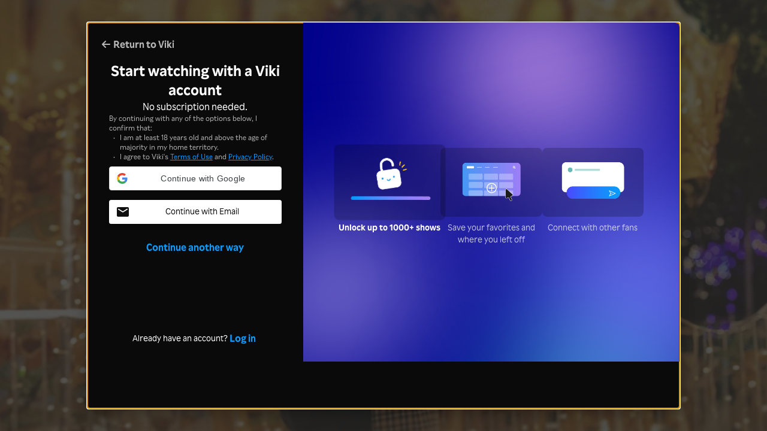

--- FILE ---
content_type: application/javascript
request_url: https://1.viki.io/a/vwk8s/_next/static/chunks/99327-b43418fb5607df8c.js
body_size: 13086
content:
"use strict";(self.webpackChunk_N_E=self.webpackChunk_N_E||[]).push([[99327],{33355:function(n,e,t){var r,i,o,a,c,s,l,u,d,f,h,p,v,m,g,b,x=t(67294),w=["title","titleId"];function y(){return y=Object.assign?Object.assign.bind():function(n){for(var e=1;e<arguments.length;e++){var t=arguments[e];for(var r in t)({}).hasOwnProperty.call(t,r)&&(n[r]=t[r])}return n},y.apply(null,arguments)}var E=function(n,e){var t=n.title,E=n.titleId,Z=function(n,e){if(null==n)return{};var t,r,i=function(n,e){if(null==n)return{};var t={};for(var r in n)if({}.hasOwnProperty.call(n,r)){if(-1!==e.indexOf(r))continue;t[r]=n[r]}return t}(n,e);if(Object.getOwnPropertySymbols){var o=Object.getOwnPropertySymbols(n);for(r=0;r<o.length;r++)t=o[r],-1===e.indexOf(t)&&{}.propertyIsEnumerable.call(n,t)&&(i[t]=n[t])}return i}(n,w);return x.createElement("svg",y({xmlns:"http://www.w3.org/2000/svg",width:155,height:76,fill:"none",ref:e,"aria-labelledby":E},Z),t?x.createElement("title",{id:E},t):null,r||(r=x.createElement("path",{fill:"url(#success-sparks_svg__a)",fillRule:"evenodd",d:"M77.5 76c16.016 0 29-12.984 29-29s-12.984-29-29-29-29 12.984-29 29 12.984 29 29 29m17.563-33.08a3 3 0 1 0-4.204-4.28L74.488 54.713l-9.672-9.765a3 3 0 1 0-4.263 4.223l11.774 11.887a3 3 0 0 0 4.233.029z",clipRule:"evenodd"})),i||(i=x.createElement("path",{stroke:"#FFD149",strokeLinecap:"round",strokeLinejoin:"round",strokeWidth:1.466,d:"M.733-.733h5.909",transform:"rotate(149.258 17.358 17.116)skewX(.167)"})),o||(o=x.createElement("path",{stroke:"#FFD149",strokeLinecap:"round",strokeLinejoin:"round",strokeWidth:1.466,d:"M.733-.733H6.63",transform:"rotate(59.091 -2.16 42.846)skewX(-.167)"})),a||(a=x.createElement("path",{stroke:"#FFD149",strokeLinecap:"round",strokeLinejoin:"round",strokeWidth:1.489,d:"M.745-.745h5.867",transform:"rotate(101.277 50.127 67.528)skewX(.073)"})),c||(c=x.createElement("path",{stroke:"#FFD149",strokeLinecap:"round",strokeLinejoin:"round",strokeWidth:1.489,d:"M.745-.745h5.891",transform:"rotate(11.204 -118.9 641.583)skewX(-.072)"})),s||(s=x.createElement("path",{stroke:"#FFC001",strokeLinecap:"round",strokeLinejoin:"round",strokeWidth:1.505,d:"M.752-.752h5.857",transform:"rotate(64.531 44.644 81.91)skewX(-.146)"})),l||(l=x.createElement("path",{stroke:"#FFC001",strokeLinecap:"round",strokeLinejoin:"round",strokeWidth:1.505,d:"M.752-.752h5.873",transform:"rotate(-25.323 75.208 -213.694)skewX(.147)"})),u||(u=x.createElement("path",{stroke:"#FFC001",strokeLinecap:"round",strokeLinejoin:"round",strokeWidth:1.294,d:"M.647-.647h6.076",transform:"matrix(.73078 .68261 -.68502 .72853 26.519 57.92)"})),d||(d=x.createElement("path",{stroke:"#FFC001",strokeLinecap:"round",strokeLinejoin:"round",strokeWidth:1.294,d:"M.647-.647h6.075",transform:"matrix(.68502 -.72852 .73078 .68261 27.731 63.085)"})),f||(f=x.createElement("ellipse",{cx:39.324,cy:40.047,fill:"#0863A3",rx:1.23,ry:1.226})),h||(h=x.createElement("ellipse",{cx:64.859,cy:1.226,fill:"#0C9BFF",rx:1.23,ry:1.226})),p||(p=x.createElement("ellipse",{cx:107.614,cy:20.839,fill:"#0863A3",rx:1.845,ry:1.839})),v||(v=x.createElement("ellipse",{cx:114.647,cy:66.839,fill:"#0C9BFF",rx:1.845,ry:1.839})),m||(m=x.createElement("ellipse",{cx:44.244,cy:70.702,fill:"#0C9BFF",rx:2.46,ry:2.452})),g||(g=x.createElement("path",{fill:"#FFC001",stroke:"#FFC001",strokeWidth:1.069,d:"M58.533 18.226c0 .38-.31.692-.696.692a.694.694 0 0 1-.696-.692c0-.38.31-.691.696-.691s.695.31.695.691ZM115.761 50.226c0 .38-.31.692-.696.692a.694.694 0 0 1-.696-.692c0-.38.31-.691.696-.691s.696.31.696.691Z"})),b||(b=x.createElement("defs",null,x.createElement("linearGradient",{id:"success-sparks_svg__a",x1:48.5,x2:106.5,y1:76,y2:18,gradientUnits:"userSpaceOnUse"},x.createElement("stop",{stopColor:"#0C9BFF"}),x.createElement("stop",{stopColor:"#0C9BFF"}),x.createElement("stop",{offset:1,stopColor:"#9F79F3"})))))},Z=(0,x.forwardRef)(E),k=(0,x.memo)(Z);e.Z=k},65542:function(n,e,t){var r=t(7297),i=t(87379),o=t(58538);function a(){var n=(0,r.Z)(["\n          font-weight: bold;\n          color: ",";\n          background: ",";\n          cursor: default;\n        "]);return a=function(){return n},n}function c(){var n=(0,r.Z)([""]);return c=function(){return n},n}function s(){var n=(0,r.Z)(["\n  display: inline-block;\n  ","\n  padding: 0.25em 1em;\n  border-radius: 1em;\n  color: ",";\n  background: transparent;\n  cursor: pointer;\n\n  ","\n"]);return s=function(){return n},n}var l=i.ZP.span.withConfig({componentId:"sc-5b565889-0"})(s(),o.ZT.sPlain,(function(n){return n.theme.colors.contentsSecondary}),(function(n){return n.active?(0,i.iv)(a(),(function(n){return n.theme.colors.surface2}),(function(n){return n.theme.colors.contentsSecondary})):(0,i.iv)(c())}));e.Z=l},96831:function(n,e,t){t.d(e,{r:function(){return X}});var r,i,o,a,c=t(7297),s=t(85893),l=t(67294),u=t(87379),d=t(2413),f=t(58538),h=t(53984),p=t(29237),v=t(6150),m=["title","titleId"];function g(){return g=Object.assign?Object.assign.bind():function(n){for(var e=1;e<arguments.length;e++){var t=arguments[e];for(var r in t)({}).hasOwnProperty.call(t,r)&&(n[r]=t[r])}return n},g.apply(null,arguments)}var b,x,w,y,E=function(n,e){var t=n.title,c=n.titleId,s=function(n,e){if(null==n)return{};var t,r,i=function(n,e){if(null==n)return{};var t={};for(var r in n)if({}.hasOwnProperty.call(n,r)){if(-1!==e.indexOf(r))continue;t[r]=n[r]}return t}(n,e);if(Object.getOwnPropertySymbols){var o=Object.getOwnPropertySymbols(n);for(r=0;r<o.length;r++)t=o[r],-1===e.indexOf(t)&&{}.propertyIsEnumerable.call(n,t)&&(i[t]=n[t])}return i}(n,m);return l.createElement("svg",g({xmlns:"http://www.w3.org/2000/svg",width:72,height:72,fill:"none",ref:e,"aria-labelledby":c},s),t?l.createElement("title",{id:c},t):null,r||(r=l.createElement("circle",{cx:35.655,cy:35.655,r:33.155,stroke:"#EBEBEB",strokeWidth:5})),i||(i=l.createElement("circle",{cx:25.035,cy:30.345,r:2.276,fill:"#EBEBEB"})),o||(o=l.createElement("path",{stroke:"#EBEBEB",strokeWidth:4,d:"M54.405 53c-2.034-4.105-8.223-13-18.879-13s-17.222 9.425-18.62 13"})),a||(a=l.createElement("circle",{cx:46.276,cy:30.345,r:2.276,fill:"#EBEBEB"})))},Z=(0,l.forwardRef)(E),k=(0,l.memo)(Z),I=["title","titleId"];function C(){return C=Object.assign?Object.assign.bind():function(n){for(var e=1;e<arguments.length;e++){var t=arguments[e];for(var r in t)({}).hasOwnProperty.call(t,r)&&(n[r]=t[r])}return n},C.apply(null,arguments)}var j,P,O,T,S=function(n,e){var t=n.title,r=n.titleId,i=function(n,e){if(null==n)return{};var t,r,i=function(n,e){if(null==n)return{};var t={};for(var r in n)if({}.hasOwnProperty.call(n,r)){if(-1!==e.indexOf(r))continue;t[r]=n[r]}return t}(n,e);if(Object.getOwnPropertySymbols){var o=Object.getOwnPropertySymbols(n);for(r=0;r<o.length;r++)t=o[r],-1===e.indexOf(t)&&{}.propertyIsEnumerable.call(n,t)&&(i[t]=n[t])}return i}(n,I);return l.createElement("svg",C({xmlns:"http://www.w3.org/2000/svg",width:72,height:72,fill:"none",ref:e,"aria-labelledby":r},i),t?l.createElement("title",{id:r},t):null,b||(b=l.createElement("circle",{cx:36.276,cy:35.655,r:33.155,stroke:"#EBEBEB",strokeWidth:5})),x||(x=l.createElement("circle",{cx:25.655,cy:30.345,r:2.276,fill:"#EBEBEB"})),w||(w=l.createElement("circle",{cx:46.897,cy:30.345,r:2.276,fill:"#EBEBEB"})),y||(y=l.createElement("path",{stroke:"#EBEBEB",strokeWidth:4,d:"M17.62 41c2.035 4.105 8.223 13 18.88 13s17.222-9.425 18.62-13"})))},B=(0,l.forwardRef)(S),_=(0,l.memo)(B),R=["title","titleId"];function N(){return N=Object.assign?Object.assign.bind():function(n){for(var e=1;e<arguments.length;e++){var t=arguments[e];for(var r in t)({}).hasOwnProperty.call(t,r)&&(n[r]=t[r])}return n},N.apply(null,arguments)}var G=function(n,e){var t=n.title,r=n.titleId,i=function(n,e){if(null==n)return{};var t,r,i=function(n,e){if(null==n)return{};var t={};for(var r in n)if({}.hasOwnProperty.call(n,r)){if(-1!==e.indexOf(r))continue;t[r]=n[r]}return t}(n,e);if(Object.getOwnPropertySymbols){var o=Object.getOwnPropertySymbols(n);for(r=0;r<o.length;r++)t=o[r],-1===e.indexOf(t)&&{}.propertyIsEnumerable.call(n,t)&&(i[t]=n[t])}return i}(n,R);return l.createElement("svg",N({xmlns:"http://www.w3.org/2000/svg",width:72,height:72,fill:"none",ref:e,"aria-labelledby":r},i),t?l.createElement("title",{id:r},t):null,j||(j=l.createElement("circle",{cx:35.965,cy:35.655,r:33.155,stroke:"#EBEBEB",strokeWidth:5})),P||(P=l.createElement("circle",{cx:25.345,cy:30.345,r:2.276,fill:"#EBEBEB"})),O||(O=l.createElement("circle",{cx:46.586,cy:30.345,r:2.276,fill:"#EBEBEB"})),T||(T=l.createElement("path",{stroke:"#EBEBEB",strokeWidth:4,d:"M20.793 44.276h30.345"})))},L=(0,l.forwardRef)(G),F=(0,l.memo)(L),M=t(33355);function z(){var n=(0,c.Z)(["\n  display: flex;\n  flex-direction: column;\n  align-items: center;\n  text-align: center;\n  gap: 2.25rem;\n  "," {\n    gap: 1rem;\n  }\n"]);return z=function(){return n},n}function A(){var n=(0,c.Z)(["\n  display: grid;\n  grid-template-columns: repeat(3, 1fr);\n  gap: 3rem;\n  "," {\n    gap: 2.25rem;\n  }\n"]);return A=function(){return n},n}function q(){var n=(0,c.Z)(["\n  border: 0;\n  padding: 0;\n  justify-content: center;\n  align-items: center;\n  cursor: pointer;\n  border-radius: 50%;\n  background-color: transparent;\n  text-align: center;\n  svg :hover {\n    > *[fill] {\n      fill: ",";\n    }\n    > *[stroke] {\n      stroke: ",";\n    }\n  }\n\n  "," {\n    svg {\n      width: 3.5rem;\n      height: 3.5rem;\n    }\n  }\n"]);return q=function(){return n},n}function W(){var n=(0,c.Z)(["\n  display: flex;\n  flex-direction: column;\n  align-items: center;\n  text-align: center;\n  gap: 0.5rem;\n  svg {\n    margin-bottom: 0.5rem;\n  }\n"]);return W=function(){return n},n}var U=u.ZP.div.withConfig({componentId:"sc-e4aebe2d-0"})(z(),f.z2.SCREEN_MOBILE_ONLY),V=u.ZP.div.withConfig({componentId:"sc-e4aebe2d-1"})(A(),f.z2.SCREEN_MOBILE_ONLY),D=u.ZP.button.withConfig({componentId:"sc-e4aebe2d-2"})(q(),(function(n){return n.theme.colors.contentsBlue1}),(function(n){return n.theme.colors.contentsBlue1}),f.z2.SCREEN_MOBILE_ONLY),Y=u.ZP.div.withConfig({componentId:"sc-e4aebe2d-3"})(W()),$={unhappy:{image:(0,s.jsx)(k,{viewBox:"0 0 72 72","data-testid":"unhappy-svg"}),vikiliticsKey:v.Z.MachineTranslationFeedbackModal.UNHAPPY_RECATION},neutral:{image:(0,s.jsx)(F,{viewBox:"0 0 72 72","data-testid":"neutral-svg"}),vikiliticsKey:v.Z.MachineTranslationFeedbackModal.NEUTRAL_REACTION},happy:{image:(0,s.jsx)(_,{viewBox:"0 0 72 72","data-testid":"happy-svg"}),vikiliticsKey:v.Z.MachineTranslationFeedbackModal.HAPPY_REACTION}},H=function(n){var e=n.setIsRatingComplete,t=(0,p.$G)("video").t;return(0,s.jsxs)(U,{children:[(0,s.jsx)(f.xv,{variant:"lEmphasis",children:t("video:rateSub.title")}),(0,s.jsx)(V,{children:Object.keys($).map((function(n){return(0,s.jsx)(D,{onClick:function(){return t=$[n].vikiliticsKey,h.Ar.sendClickEvent({where:v.Z.MachineTranslationFeedbackModal.RATE_SUBTITLES_POPUP,what:t}),void e(!0);var t},children:$[n].image},n)}))})]})},K=function(){var n=(0,p.$G)("video").t;return(0,s.jsxs)(Y,{children:[(0,s.jsx)(M.Z,{"data-testId":"success-svg"}),(0,s.jsx)(f.xv,{variant:"lEmphasis",children:n("video:rateSub.thanksTitle")}),(0,s.jsx)(f.xv,{variant:"sPlain",children:n("video:rateSub.thanksBody")})]})},X=function(n){var e=n.isDismissable,t=void 0!==e&&e,r=(0,l.useState)(!0),i=r[0],o=r[1],a=(0,l.useState)(!1),c=a[0],u=a[1];return(0,l.useEffect)((function(){h.Ar.sendImpressionEvent({where:v.Z.MachineTranslationFeedbackModal.RATE_SUBTITLES_POPUP})}),[]),(0,s.jsx)(d.oA,{isOpen:i,closeByBackdropClick:t||c,closeByIcon:t||c,onClose:function(){return o(!1)},children:c?(0,s.jsx)(K,{}):(0,s.jsx)(H,{setIsRatingComplete:u})})}},2413:function(n,e,t){t.d(e,{B8:function(){return E},W4:function(){return w},im:function(){return b},oA:function(){return g},xB:function(){return x}});var r=t(7297),i=t(85893),o=t(67294),a=t(87379),c=t(60236),s=t(49243),l=t(58538),u=t(29237);function d(){var n=(0,r.Z)(["\n  "," {\n    padding-top: 0;\n  }\n  "," {\n    overflow: visible;\n    width: 30vw;\n    min-width: 426px;\n    background-color: ",";\n    "," {\n      min-width: 355px;\n    }\n  }\n  ul {\n    max-height: initial;\n  }\n"]);return d=function(){return n},n}function f(){var n=(0,r.Z)(["\n  display: flex;\n  flex-direction: column;\n  align-items: center;\n"]);return f=function(){return n},n}function h(){var n=(0,r.Z)(["\n  display: flex;\n  color: ",";\n  align-items: start;\n"]);return h=function(){return n},n}function p(){var n=(0,r.Z)(["\n  margin-top: 0.5em;\n  text-align: right;\n"]);return p=function(){return n},n}function v(){var n=(0,r.Z)(["\n      ","\n    "]);return v=function(){return n},n}function m(){var n=(0,r.Z)(["\n  ","\n  display: inline-block;\n  vertical-align: baseline;\n  &:disabled {\n    background-color: transparent !important;\n  }\n"]);return m=function(){return n},n}var g=(0,a.ZP)(s.u_).withConfig({componentId:"sc-503c222-0"})(d(),s.hz,s.pL,(function(n){return n.theme.colors.surface1}),l.z2.SCREEN_MOBILE_ONLY),b=a.ZP.div.withConfig({componentId:"sc-503c222-1"})(f()),x=a.ZP.div.withConfig({componentId:"sc-503c222-2"})(h(),(function(n){return n.theme.colors.contentsPrimary})),w=a.ZP.div.withConfig({componentId:"sc-503c222-3"})(p()),y=(0,a.ZP)(c.zx).withConfig({componentId:"sc-503c222-4"})(m(),(function(n){return(0,a.iv)(v(),l.ZT[n.fontSizeVariant])})),E=function(n){var e=n.fontSizeVariant,t=n.resendTimeout,r=n.onClick,a=(0,o.useState)(t),c=a[0],s=a[1],l=(0,u.$G)("common").t;(0,o.useEffect)((function(){var n;return c>0&&(n=setTimeout((function(){s((function(n){return n-1}))}),1e3)),function(){return clearTimeout(n)}}),[c]);var d=c>0;return(0,i.jsx)(y,{variant:"text-primary",fontSizeVariant:e,disabled:d,onClick:function(){s(t),r()},children:c>0?l("common:changeEmail.resendSecs",{seconds:c}):l("common:changeEmail.resend")})}},75746:function(n,e,t){t.d(e,{Z:function(){return o}});var r=t(85893),i=(t(67294),t(40941));function o(){return(0,r.jsxs)(r.Fragment,{children:[(0,r.jsx)(i.ZP,{aspectRatio:16/9,style:{marginBottom:"10px"}}),(0,r.jsx)(i.ZP,{height:"20px",width:"75%"})]})}},80551:function(n,e,t){t.d(e,{O:function(){return g}});var r=t(7297),i=t(85893),o=(t(67294),t(45697)),a=t.n(o),c=t(87379),s=t(6150),l=t(11752),u=t.n(l),d=t(73733);function f(){var n=(0,r.Z)(["\n  display: flex;\n  flex-direction: column;\n"]);return f=function(){return n},n}function h(){var n=(0,r.Z)(["\n  display: inline-flex;\n  justify-content: center;\n  align-items: center;\n  background-color: ",";\n  width: 2em;\n  height: 2em;\n  border-radius: 0.25em;\n\n  &:hover {\n    background-color: ",";\n  }\n\n  & ~ a {\n    margin-top: 0.4vw;\n  }\n\n  i {\n    font-size: 1.1em;\n    color: ",";\n\n    &.icon-viki-subtitles {\n      font-size: 1.2em;\n    }\n  }\n"]);return h=function(){return n},n}var p=u()().publicRuntimeConfig,v=c.ZP.div.withConfig({componentId:"sc-ebf2e580-0"})(f()),m=c.ZP.a.withConfig({componentId:"sc-ebf2e580-1"})(h(),(function(n){return n.theme.colors.surfaceTransparent1}),(function(n){return n.theme.colors.surface1}),(function(n){return n.theme.colors.contentsPrimary})),g=function(n){var e,t=n.className,r=void 0===t?void 0:t,o=n.videoId,a=n.onClick,c=null!==(e=null===o||void 0===o?void 0:o.slice(0,-1))&&void 0!==e?e:"",l="".concat(p.subberDomain,"/translations/").concat(c),u="".concat(p.subberDomain,"/subtitlers/").concat(c);return(0,i.jsxs)(v,{className:r,children:[(0,i.jsx)(m,{href:l,onClick:function(n){n.stopPropagation(),(0,d.h)("manualClickEvent",{target:n.currentTarget}),"function"===typeof a&&a({what:s.Z.ChannelPage.EpisodesTab.SUBTITLE_TOOL_ICON})},"aria-label":"subtitling tool icon","data-what":"subtitle_edit_button","data-section":"video_thumbnail","data-what-id":o,children:(0,i.jsx)("i",{className:"icon-viki-subtitles"})}),(0,i.jsx)(m,{href:u,onClick:function(n){n.stopPropagation(),(0,d.h)("manualClickEvent",{target:n.currentTarget}),"function"===typeof a&&a({what:s.Z.ChannelPage.EpisodesTab.SEGMENT_TOOL_ICON})},"aria-label":"segmenting tool icon","data-what":"segment_edit_button","data-section":"video_thumbnail","data-what-id":o,children:(0,i.jsx)("i",{className:"icon-viki-segments"})})]})};g.propTypes={videoId:a().string.isRequired,onClick:a().func}},33733:function(n,e,t){t.d(e,{g:function(){return o}});var r=t(7297);function i(){var n=(0,r.Z)(["\n  position: absolute;\n  top: 0;\n  width: 100%;\n  display: flex;\n  flex-direction: column;\n  align-items: flex-end;\n\n  div {\n    margin: 0.6vw;\n    margin-bottom: 0;\n\n    ~ div {\n      margin-top: 0.4vw;\n    }\n  }\n"]);return i=function(){return n},n}var o=t(87379).ZP.div.withConfig({componentId:"sc-c934fe72-0"})(i())},68338:function(n,e,t){t.d(e,{Z:function(){return En},K:function(){return xn}});var r=t(26042),i=t(69396),o=t(7297),a=t(85893),c=t(67294),s=t(45697),l=t.n(s),u=t(87379),d=t(41664),f=t.n(d),h=t(11163),p=t(28918),v=t(58538),m=t(67779),g=t(90908),b=t(5909),x=t(29237),w=t(44906),y=t(10507),E=t(8716),Z=t(34177),k=t(4777),I=t(37688),C=t(53984),j=t(6150),P=t(1735),O=t(27834),T=t(66501),S=t(60266);function B(){var n=(0,o.Z)(["\n  .play-btn-container {\n    width: 48px;\n    height: 48px;\n    border-radius: 50%;\n    border: 2px solid white;\n    pointer-events: none;\n    background: rgba(0, 0, 0, 0.5);\n    border-color: ",";\n    opacity: ",";\n    transition: opacity 100ms ease-in;\n\n    i {\n      color: ",";\n      line-height: 20px;\n      position: relative;\n      left: 1px;\n      top: 1px;\n    }\n  }\n\n  &:after {\n    opacity: 0;\n    content: '';\n    position: absolute;\n    top: 0;\n    width: 100%;\n    height: 100%;\n    background: rgba(0, 0, 0, 0.15);\n    transition: opacity 100ms ease-in;\n  }\n\n  &:hover {\n    .play-btn-container {\n      border-color: ",";\n      opacity: 1;\n\n      i {\n        color: ",";\n      }\n    }\n\n    &:after {\n      opacity: 1;\n    }\n  }\n"]);return B=function(){return n},n}function _(){var n=(0,o.Z)(["\n  :after {\n    background: ",";\n  }\n"]);return _=function(){return n},n}function R(){var n=(0,o.Z)(["\n  display: none;\n"]);return R=function(){return n},n}function N(){var n=(0,o.Z)(["\n  font-size: 0.875em;\n  line-height: 1.25;\n  margin-bottom: 12px;\n"]);return N=function(){return n},n}function G(){var n=(0,o.Z)(["\n  font-size: 0.875rem;\n  ","\n"]);return G=function(){return n},n}function L(){var n=(0,o.Z)(["\n  i.icon-viki-pass {\n    color: #ffd500;\n    font-size: 1.4em;\n    height: auto;\n  }\n\n  :hover {\n    .viki-pass-overlay :after {\n      background: rgba(41, 41, 41, 0.8);\n    }\n\n    .overlay-icon,\n    .hide-on-hover {\n      display: none;\n    }\n\n    "," {\n      display: block;\n    }\n  }\n"]);return L=function(){return n},n}var F=u.ZP.div.withConfig({componentId:"sc-83d96c08-0"})(B(),(function(n){return n.watched?"white":n.theme.colors.contentsBlue1}),(function(n){return n.watched?1:0}),(function(n){return n.watched?"white":n.theme.colors.contentsBlue1}),(function(n){return n.theme.colors.contentsBlue1}),(function(n){return n.theme.colors.contentsBlue1})),M=(0,u.ZP)(m.l7).withConfig({componentId:"sc-83d96c08-1"})(_(),(function(n){return n.theme.colors.surfaceTransparent1})),z=u.ZP.div.withConfig({componentId:"sc-83d96c08-2"})(R()),A=u.ZP.div.withConfig({componentId:"sc-83d96c08-3"})(N()),q=u.ZP.button.withConfig({componentId:"sc-83d96c08-4"})(G(),v.ZT.sEmphasis),W=(0,u.ZP)((function(n){var e=n.className,t=n.label,r=n.iconClass,i=n.t,o=(n.containerId,n.onSubscribe),c=(0,a.jsxs)(a.Fragment,{children:[(0,a.jsx)(A,{className:"hide-on-hover",children:i("video:episode.vikiPassLabel",{label:t})}),(0,a.jsx)(z,{children:(0,a.jsx)(q,{"data-testid":"subscribe-btn",className:"btn btn-primary viki-pass-btn",onClick:o,children:i("video:episode.subscribe")})})]});return(0,a.jsx)(T.Z,{className:e,iconClass:"icon-viki-pass ".concat(r),content:c})})).withConfig({componentId:"sc-83d96c08-5"})(L(),z);var U=function(n){var e=n.item,t=n.watched,r=n.currentVideoId,i=n.onClick,o=n.t,c=n.canEnableTvod;if(e.id()===r)return(0,a.jsxs)(S.Z,{children:[" ",o("video:episode.nowPlaying")]});if(e.isUpcoming())return(0,a.jsx)(M,{});var s=Boolean(e.verticals()),l=c&&Boolean(e.tvod());if(e.hasPaywall()&&s&&!l){var u=e.verticals()||e.upcomingVerticals(),d=O.Z.getVerticalId(u),f=O.Z.getVerticalTitle(d),h=O.Z.getVerticalIcon(d);return(0,a.jsx)(W,{label:f,iconClass:h,t:o,containerId:e.container().id,onSubscribe:i})}return(0,a.jsx)(F,{watched:t,children:(0,a.jsx)(m.nw,{iconContainerClass:"play-btn-container",iconClass:"icon-viki-play",iconSize:20})})},V=t(33733),D=t(80551),Y=t(21163),$=t(87375),H=t(72105),K=t(59562),X=t(74430),Q=t(73733);function J(){var n=(0,o.Z)(["\n  display: none;\n  z-index: 2; /* this has to be the same level as ThumbnailIconOverlay so that it will not be blocked */\n"]);return J=function(){return n},n}function nn(){var n=(0,o.Z)(["\n      /* Additional hover items shown for contributors */\n      &:hover "," {\n        display: flex;\n      }\n    "]);return nn=function(){return n},n}function en(){var n=(0,o.Z)(["\n  position: relative;\n  display: flex;\n  flex-direction: column;\n  right: 0;\n\n  ","\n"]);return en=function(){return n},n}function tn(){var n=(0,o.Z)(["\n  position: absolute;\n  bottom: 0;\n  height: 4px;\n  z-index: 2;\n"]);return tn=function(){return n},n}function rn(){var n=(0,o.Z)(["\n  position: relative;\n  overflow: hidden;\n  border-radius: 4px;\n\n  :hover {\n    box-shadow: 0px 6px 12px rgba(0, 0, 0, 0.25);\n  }\n"]);return rn=function(){return n},n}function on(){var n=(0,o.Z)(["\n  position: absolute;\n  left: 0;\n  bottom: 0;\n  width: 100%;\n  padding: 12px;\n  font-size: 1.5em;\n  line-height: 1.3;\n  color: white;\n  background: linear-gradient(to top, ",");\n"]);return on=function(){return n},n}function an(){var n=(0,o.Z)(["\n  float: right;\n  margin-right: -1em;\n"]);return an=function(){return n},n}function cn(){var n=(0,o.Z)(["\n          /* max 4 lines */\n          overflow: hidden;\n          max-height: 5.6em;\n        "]);return cn=function(){return n},n}function sn(){var n=(0,o.Z)(["\n          ",";\n        "]);return sn=function(){return n},n}function ln(){var n=(0,o.Z)(["\n  color: ",";\n  margin-top: 4px;\n\n  ","\n"]);return ln=function(){return n},n}function un(){var n=(0,o.Z)(["\n  margin-top: 8px;\n  font-size: 0.875em;\n  line-height: 1.4;\n"]);return un=function(){return n},n}var dn=(0,u.ZP)(D.O).withConfig({componentId:"sc-ddca39c3-0"})(J()),fn=u.ZP.div.withConfig({componentId:"sc-ddca39c3-1"})(en(),(function(n){return n.showToolsOverlay&&(0,u.iv)(nn(),dn)})),hn=(0,u.ZP)(g.ko).withConfig({componentId:"sc-ddca39c3-2"})(tn()),pn=u.ZP.div.withConfig({componentId:"sc-ddca39c3-3"})(rn()),vn=u.ZP.div.withConfig({componentId:"sc-ddca39c3-4"})(on(),v.Rj.gradientDarkOverlay3),mn=u.ZP.span.withConfig({componentId:"sc-ddca39c3-5"})(an()),gn=u.ZP.div.withConfig({componentId:"sc-ddca39c3-6"})(ln(),(function(n){return n.theme.colors.contentsSecondary}),(function(n){return n.isSmall?(0,u.iv)(cn()):(0,u.iv)(sn(),v.ZT.sPlain)})),bn=(0,u.ZP)(m.qm).withConfig({componentId:"sc-ddca39c3-7"})(un()),xn=function(n,e){return n>0?e("video:episode.available",{count:n}):e(0===n?"video:episode.availableToday":"video:episode.comingSoon")},wn=function(n){var e=n.decoratedItem,t=n.t,r=(0,c.useState)(!1),i=r[0],o=r[1],s=(0,c.useCallback)((function(n){null!==n&&(n.getClientRects().length>1?o(!0):o(!1))}),[]);if(e.isUpcoming()){var l=e.daysLeft();return(0,a.jsx)(bn,{className:"center-align",children:xn(l,t)})}if(e.hasPaywall()){var u=e.daysToReleaseFromVertical();if(null!==u&&u<=28){var d=u?t("video:episode.available",{count:u}):t("video:episode.availableToday");return(0,a.jsx)(bn,{className:"center-align",children:d})}}var f=b.Ax.get(b.hp.USER_PREFERRED_SUBTITLE_LANG),h=e.subtitleCompletions();h[f]||(f="en");var p=(0,x.Z5)(e.videoTitles());return(0,a.jsxs)(bn,{children:[!e.hasPaywall()&&(0,a.jsxs)(a.Fragment,{children:[(0,a.jsxs)("span",{className:"uppercase",children:[f," "]}),(0,a.jsxs)("span",{children:[h[f]||0,"%"]}),(0,a.jsx)(mn,{children:y.Z.formatDuration(e.duration())})]}),p&&(0,a.jsx)(gn,{isSmall:i,children:(0,a.jsx)("span",{ref:s,children:p})})]})};function yn(n){var e,t,o=n.containerId,c=n.position,s=n.thumbnailImage,l=n.item,u=n.router,d=n.decoratedItem,h=n.href,v=n.showToolsOverlay,m=n.t,g=n.isVideoCarousel,b=n.onClick,x=(0,k.z$)(),y=(0,P.ud)().canEnableTvod,O=(0,I.a)().user,T=(0,K.bp)().isMobile,S=(0,Y.b)().container,B=(0,$.e6)().dispatch,_=!(null===O||void 0===O?void 0:O.id)&&!T&&!l.blocked,R=!(null===O||void 0===O?void 0:O.id)&&!T&&(null===(e=l.paywallable)||void 0===e?void 0:e.svod),N=function(n){C.Ar.sendClickEvent((0,i.Z)((0,r.Z)({},x,n),{what_id:d.id(),position:c})),b&&"function"===typeof b&&b({decoratedItem:d})};u.query.vid&&(t=Z.ZP.getVideoId(u.query.vid));var G=E.Z.getWatchMarker(l),L=G&&(0,a.jsx)(hn,{value:G.progress}),F="episode"===l.type&&(0,a.jsxs)(vn,{children:[m("video:episode.abbr")," ",l.number]}),M=(0,a.jsxs)("div",{className:"thumbnail",children:[(0,a.jsxs)(pn,{children:[s,L,F,(0,a.jsx)(U,{t:m,item:d,watched:Boolean(G),currentVideoId:t,onClick:function(){var n=d.id();R?g?u.push(h):B({type:H.O.OpenModal,triggeredBy:X.s.ChannelCtaSvod,data:{container:S,videoId:n,returnTo:(0,p.j5)(o)}}):u.push((0,p.j5)(o)),N({what:j.Z.SUBSCRIBE_BUTTON})},canEnableTvod:y})]}),(0,a.jsx)(wn,{t:m,decoratedItem:d})]}),z=y&&l.tvod,A=!l.blocking.geo&&!l.blocking.upcoming&&l.blocking.paywall;return!(u.query.vid===d.id())&&(!1===l.blocked||z&&A)?(0,a.jsxs)(fn,{showToolsOverlay:v,"data-what":"video_thumbnail","data-what-id":d.id(),children:[(0,a.jsx)(f(),{href:"/videos/[vid]",as:h,prefetch:!1,passHref:!0,children:(0,a.jsx)("a",{onClick:function(n){var e=d.id();_&&!g&&(n.preventDefault(),n.stopPropagation(),(0,Q.h)("manualClickEvent",{target:n.target}),B({type:H.O.OpenModal,triggeredBy:X.s.ChannelCtaAvod,data:{container:S,videoId:e,returnTo:h}}));var t=u.query.qId;e&&o&&t&&w.k.sendSearchVideoPlayedConversionEvent(e,o,t,null===O||void 0===O?void 0:O.id),N({what:j.Z.ChannelPage.EpisodesTab.VIDEO_THUMBNAIL})},"data-testid":"thumbnail-anchor",children:M})}),(0,a.jsx)(V.g,{children:v&&(0,a.jsx)(dn,{videoId:d.id(),onClick:N})})]}):M}wn.propTypes={decoratedItem:l().object.isRequired,t:l().func.isRequired},yn.propTypes={position:l().number,thumbnailImage:l().node,item:l().shape({id:l().string.isRequired,titles:l().object,url:l().shape({web:l().string}).isRequired,images:l().object.isRequired,blocking:l().object.isRequired,subtitle_completions:l().object.isRequired}),decoratedItem:l().object,href:l().string,showToolsOverlay:l().bool,containerId:l().string};var En=(0,h.withRouter)((0,x.Zh)("video")(yn))},60266:function(n,e,t){var r=t(7297),i=t(87379),o=t(58538),a=t(67779);function c(){var n=(0,r.Z)(["\n  display: flex;\n  justify-content: center;\n  align-items: center;\n  font-size: 1em;\n  font-weight: bold;\n  line-height: 1.75;\n  text-transform: none;\n  cursor: pointer;\n\n  :after {\n    background: ",";\n  }\n"]);return c=function(){return n},n}e.Z=(0,i.ZP)(a.l7).withConfig({componentId:"sc-c6c5ccbf-0"})(c(),o.wL.dark.surfaceTransparent1)},62899:function(n,e,t){t.d(e,{k:function(){return sn}});var r=t(47568),i=t(26042),o=t(69396),a=t(828),c=t(10092),s=t(85893),l=t(67294),u=t(45697),d=t.n(u),f=t(53984),h=t(4777),p=t(6150),v=t(33092),m=(t(8716),t(29237));t(8615);function g(n,e){return b.apply(this,arguments)}function b(){return(b=(0,r.Z)((function(n,e){var t,r,i,o;return(0,c.__generator)(this,(function(a){switch(a.label){case 0:t=1,r="containers/".concat(n,"/episodes.json"),i={method:"get",params:{token:e,per_page:1,page:1,direction:"asc",sort:"number"}},a.label=1;case 1:return a.trys.push([1,3,,4]),[4,v.hi.send(r,i)];case 2:return(o=a.sent().response)&&o.length&&(t=o[0].number),[3,4];case 3:return a.sent(),console.error("error fetching first episode index for container: ",n),[3,4];case 4:return[2,t]}}))}))).apply(this,arguments)}var x=t(70672),w=t(37493),y=t(84237),E=t(7297),Z=t(87379),k=t(59251);function I(){var n=(0,E.Z)(["\n  display: flex;\n  flex-direction: column;\n  justify-content: center;\n  flex-grow: 1;\n  text-align: center;\n  color: ",";\n"]);return I=function(){return n},n}function C(){var n=(0,E.Z)(["\n  font-size: 1rem;\n  line-height: 1.75rem;\n"]);return C=function(){return n},n}var j=Z.ZP.div.withConfig({componentId:"sc-9a0c01b9-0"})(I(),(function(n){return n.theme.colors.contentsSecondary})),P=Z.ZP.div.withConfig({componentId:"sc-9a0c01b9-1"})(C()),O=function(n){var e=n.episode,t=n.t;return(0,s.jsxs)(j,{children:[(0,s.jsx)("div",{className:"plain-m",children:(0,s.jsxs)(k.c,{i18nKey:"video:episodeWidget.search.episodeNotFound.headline",children:["Oh no! We can't find ",(0,s.jsx)("strong",{children:{episode:e}})]})}),(0,s.jsx)(P,{children:t("video:episodeWidget.search.episodeNotFound.subtext")})]})};O.propTypes={t:d().func.isRequired,episode:d().string.isRequired};var T=function(n){var e=n.containerId,t=n.isReady,r=n.items,i=n.searchedEpisode,o=n.activeIndex,a=n.useGrid,c=n.wideGrid,l=n.embeddedContent,u=n.showToolsOverlay,d=n.t;if(t){var f=[];if(r&&r.length)if(i){var h=parseInt(i),p=!0,v=!1,m=void 0;try{for(var g,b=r[Symbol.iterator]();!(p=(g=b.next()).done);p=!0){var x=g.value;if(h===x.model().number){f=[x];break}}}catch(w){v=!0,m=w}finally{try{p||null==b.return||b.return()}finally{if(v)throw m}}}else f=r;if(f.length)return(0,s.jsx)(y.Z,{items:f,containerId:e,startIndex:o,useGrid:a,wideGrid:c,embeddedContent:l,showToolsOverlay:u});if(i)return(0,s.jsx)(O,{episode:i,t:d})}return(0,s.jsx)(y.Z,{isLoading:!0,useGrid:a,wideGrid:c})};T.propTypes={t:d().func.isRequired,isReady:d().bool,items:d().array,searchedEpisode:d().string,onClick:d().func,useGrid:d().bool,wideGrid:d().bool,embeddedContent:d().node,showToolsOverlay:d().bool,containerId:d().string,activeIndex:d().number},T.defaultProps={isReady:!1,useGrid:!1,wideGrid:!1};var S=function(n){var e=n.containerId,t=n.params,i=n.searchedEpisode,o=n.activeIndex,a=n.useGrid,u=n.wideGrid,d=n.embeddedContent,f=n.showToolsOverlay,h=n.t,p=(0,l.useState)(null),v=p[0],m=p[1],g=(0,l.useState)(!1),b=g[0],y=g[1];return(0,l.useEffect)((function(){var n=!1;if(e){var i=function(){var i=(0,r.Z)((function(){var r;return(0,c.__generator)(this,(function(i){switch(i.label){case 0:return i.trys.push([0,2,,3]),[4,x.Z.getVideos(e,w.lS.Series,t)];case 1:return r=i.sent(),n||(m(r),y(!0)),[3,3];case 2:return i.sent(),[3,3];case 3:return[2]}}))}));return function(){return i.apply(this,arguments)}}();return i(),function(){n=!0}}}),[e,t]),(0,s.jsx)(T,{containerId:e,items:v,isReady:b,searchedEpisode:i,activeIndex:o,useGrid:a,wideGrid:u,embeddedContent:d,showToolsOverlay:f,t:h})};S.propTypes={containerId:d().string.isRequired,params:d().object,searchedEpisode:d().string,activeIndex:d().number,useGrid:d().bool,wideGrid:d().bool,embeddedContent:d().node,showToolsOverlay:d().bool,t:d().func.isRequired},S.defaultProps={useGrid:!1,wideGrid:!1};var B=t(58538),_=t(65542),R=t(59246);function N(){var n=(0,E.Z)(["\n  display: flex;\n  flex-direction: row;\n  align-content: center;\n  align-self: right;\n  width: 13.125em;\n  height: 2em;\n  color: ",";\n  border: 1px solid ",";\n  border-radius: 4px;\n\n  :focus-within {\n    color: white;\n    border-color: ",";\n\n    i.icon-search {\n      display: none;\n    }\n  }\n\n  "," {\n    display: none;\n  }\n"]);return N=function(){return n},n}function G(){var n=(0,E.Z)(["\n  flex-grow: 1;\n  height: 100%;\n  width: 100%;\n  padding: 0 5px 0 12px;\n  font-size: 0.875em;\n  line-height: 2;\n  margin: 0;\n  border: 0;\n  background: transparent;\n  color: inherit;\n  caret-color: ",";\n\n  :focus {\n    outline: 0;\n  }\n"]);return G=function(){return n},n}function L(){var n=(0,E.Z)(["\n  display: flex;\n  align-items: center;\n  padding: 0 8px 0 0;\n\n  i {\n    font-size: 1em;\n    line-height: 1.8em;\n    color: inherit;\n  }\n"]);return L=function(){return n},n}var F=Z.ZP.div.withConfig({componentId:"sc-150bc2db-0"})(N(),(function(n){return n.theme.colors.contentsSecondary}),(function(n){return n.theme.colors.contentsSecondary}),(function(n){return n.theme.colors.contentsBlue1}),B.z2.SCREEN_MOBILE_ONLY),M=Z.ZP.input.withConfig({componentId:"sc-150bc2db-1"})(G(),(function(n){return n.theme.colors.contentsBlue1})),z=Z.ZP.div.withConfig({componentId:"sc-150bc2db-2"})(L()),A=function(n){var e=n.onSearch,t=n.initialQuery,r=(0,m.$G)("video").t,i=(0,l.useState)(t),o=i[0],a=i[1],c=(0,l.useCallback)((0,R.Ds)(e,400),[e]),u=(0,l.useCallback)((function(n){a(n),c(n)}),[c]);return(0,s.jsxs)(F,{children:[(0,s.jsx)(M,{placeholder:r("video:episodeWidget.search.placeholder"),value:o,onChange:function(n){return u(n.target.value)}}),(0,s.jsxs)(z,{children:[!o&&(0,s.jsx)("i",{className:"icon-search"}),o&&o.length&&(0,s.jsx)("i",{className:"icon-dismiss",onClick:function(n){return u("")}})]})]})};function q(){var n=(0,E.Z)(["\n  width: 100%;\n"]);return q=function(){return n},n}function W(){var n=(0,E.Z)(["\n  display: flex;\n  overflow-x: scroll;\n  -webkit-overflow-scrolling: touch;\n  scrollbar-width: none;\n  &::-webkit-scrollbar {\n    display: none;\n  }\n"]);return W=function(){return n},n}function U(){var n=(0,E.Z)(["\n  position: relative;\n  display: flex;\n  flex: 1 0 auto;\n  justify-content: flex-start;\n"]);return U=function(){return n},n}A.propTypes={onSearch:d().func.isRequired,initialQuery:d().string},A.defaultProps={initialQuery:""};var V=Z.ZP.div.withConfig({componentId:"sc-f34c851b-0"})(q()),D=Z.ZP.div.withConfig({componentId:"sc-f34c851b-1"})(W()),Y=Z.ZP.div.withConfig({componentId:"sc-f34c851b-2"})(U());function $(n){var e=n.className,t=n.children;return(0,s.jsx)(V,{className:e,children:(0,s.jsx)(D,{children:(0,s.jsx)(Y,{children:t})})})}$.propTypes={className:d().string,children:d().oneOfType([d().arrayOf(d().node),d().node]).isRequired};var H=$;function K(){var n=(0,E.Z)(["\n  position: relative;\n  display: flex;\n  align-items: center;\n  margin: 0;\n  justify-content: space-between;\n  padding: ",";\n\n  "," {\n    flex-direction: column;\n    align-items: flex-start;\n  }\n"]);return K=function(){return n},n}function X(){var n=(0,E.Z)(["\n  margin-right: ",";\n"]);return X=function(){return n},n}function Q(){var n=(0,E.Z)(["\n  display: flex;\n  flex-direction: column;\n  flex-grow: 1;\n"]);return Q=function(){return n},n}function J(){var n=(0,E.Z)([void 0,void 0]);return J=function(){return n},n}var nn=Z.ZP.div.withConfig({componentId:"sc-5cccee5c-0"})(K(),(function(n){return n.useGrid?"8px 0 24px":"2em 1.75em"}),B.z2.SCREEN_MOBILE_ONLY),en=(0,Z.ZP)(_.Z).withConfig({componentId:"sc-5cccee5c-1"})(X(),(function(n){var e=n.pageCount;return e>3?"".concat(10/e,"em"):"2em"})),tn=Z.ZP.div.withConfig({componentId:"sc-5cccee5c-2"})(Q());function rn(n){var e=n.activePage,t=n.onPageSelect,r=n.children,i=n.onSearch,o=n.pages,c=n.useGrid,l=r.length?r:[r],u=o.map((function(n){var e=(0,a.Z)(n,2),t=e[0],r=e[1];return"".concat(t,"-").concat(r)})),d=u.length;return(0,s.jsxs)(s.Fragment,{children:[(0,s.jsxs)(nn,{useGrid:c,children:[(0,s.jsx)(on,{children:u.map((function(n,r){return(0,s.jsx)(en,{active:e===r,pageCount:d,onClick:function(e){return t(r,n)},children:n},r)}))}),(0,s.jsx)(A,{onSearch:i})]}),(0,s.jsx)(tn,{children:l[e]})]})}rn.propTypes={activePage:d().number,onPageSelect:d().func.isRequired,headerElements:d().node,pages:d().arrayOf(d().arrayOf(d().number)),useGrid:d().bool,onSearch:d().func},rn.defaultProps={activePage:0,useGrid:!1};var on=(0,Z.ZP)(H).withConfig({componentId:"sc-5cccee5c-3"})(J(),"margin-right: 1em;");function an(n,e){var t;if(n<=50)t=10;else if(n<=100)t=20;else{for(var r=0,i=[20,30,40,50];r<i.length;r++){var o=i[r];if(Math.ceil(n/o)<=7){t=o;break}}t=50}for(var a=[],c=Math.ceil(n/t),s=0;s<c;s++){var l=s*t+e,u=l+t-1;s===c-1&&(u=e+n-1),a.push([l,u])}return{perPage:t,pages:a}}var cn=t(37426),sn=function(n){var e=n.t,t=n.containerId,u=n.episodeCount,d=n.containerNextAirTime,v=n.activeEpisodeIndex,m=n.useGrid,b=n.wideGrid,w=n.embeddedContent,y=n.showToolsOverlay,E=(0,h.z$)(),Z=(0,l.useState)([]),k=Z[0],I=Z[1],C=(0,l.useState)(null),j=C[0],P=C[1],O=(0,l.useState)(0),B=O[0],_=O[1],R=(0,l.useState)(0),N=R[0],G=R[1],L=(0,l.useState)(null),F=L[0],M=L[1],z=(0,l.useState)(!1),A=z[0],q=z[1],W=(0,cn.kP)().token;(0,l.useEffect)((function(){f.Mw.updateSectionId(p.Z.Video.EpisodeWidget),f.Ar.sendImpressionEvent((0,i.Z)({},E))}),[E]),(0,l.useEffect)((function(){var n=!1;function e(){return e=(0,r.Z)((function(){var e,r,i,o,s,l,d,f,h;return(0,c.__generator)(this,(function(c){switch(c.label){case 0:return[4,g(t,W)];case 1:if(e=c.sent(),r=an(u,e),i=r.perPage,o=r.pages,!n&&(I(o),P(i),v))for(s=0;s<o.length;s++)if(l=(0,a.Z)(o[s],2),d=l[0],f=l[1],v>=d&&v<=f){5,h=v-d-parseInt(2.5),h=Math.min(Math.max(0,h),i-5),_(s),G(h);break}return[2]}}))})),e.apply(this,arguments)}return function(){e.apply(this,arguments)}(),function(){n=!0}}),[t,u,v,W]);var U=(0,l.useCallback)((function(n,e){_(n),M(null),G(0),f.Ar.sendClickEvent((0,o.Z)((0,i.Z)({},E),{what:p.Z.ChannelPage.EpisodesTab.EPISODE_PAGE_BUTTON,position:n+1,value:e}))}),[E]),V=(0,l.useCallback)((function(n){if(0===n.length)return q(!1),M(null),_(0),void G(0);f.Ar.sendTextChangeEvent((0,o.Z)((0,i.Z)({},E),{what:"search_box",query:n}));var e=Number(n);if(!Number.isNaN(e))for(var t=-1,r=0;r<k.length;r++){var c=(0,a.Z)(k[r],2),s=c[0],l=c[1];if(e>=s&&e<=l)return t=r,q(!1),M(n),_(t),void G(0)}q(!0),M(n),_(0),G(0)}),[k,E]);return k.length&&j?(0,s.jsx)(h.ng,{value:(0,o.Z)((0,i.Z)({},E),{query:F}),children:(0,s.jsx)(rn,{activePage:B,onSearch:V,onPageSelect:U,pages:k,useGrid:m,children:k.map((function(n,r){var o=(0,a.Z)(n,2),c=o[0],u=o[1],f=null;if(A)f=(0,s.jsx)(T,{t:e,isReady:!0,searchedEpisode:F,useGrid:m,wideGrid:b});else{var h=(0,i.Z)({page:r+1,per_page:j},x.Z.getWatchScheduleParams(d));f=(0,s.jsx)(S,{containerId:t,params:h,searchedEpisode:F,activeIndex:N,useGrid:m,wideGrid:b,embeddedContent:w,showToolsOverlay:y,t:e})}return(0,s.jsx)(l.Fragment,{children:f},"".concat(c,"-").concat(u))}))})}):null};sn.propTypes={t:d().func.isRequired,containerId:d().string.isRequired,episodeCount:d().number.isRequired,containerNextAirTime:d().instanceOf(Date),activeEpisodeIndex:d().number,useGrid:d().bool,wideGrid:d().bool,embeddedContent:d().node,showToolsOverlay:d().bool}},73125:function(n,e,t){t.d(e,{M:function(){return m}});var r=t(47568),i=t(7297),o=t(10092),a=t(85893),c=t(67294),s=t(45697),l=t.n(s),u=t(87379),d=t(84237),f=t(37493),h=t(70672);function p(){var n=(0,i.Z)(["\n  font-size: 1em;\n  line-height: 1.75;\n  font-weight: bold;\n  margin: 2em;\n"]);return p=function(){return n},n}var v=u.ZP.div.withConfig({componentId:"sc-97fedc65-0"})(p());function m(n){var e=n.containerId,t=n.title,i=n.useGrid,s=n.wideGrid,l=(0,c.useState)(null),u=l[0],p=l[1],m=(0,c.useState)(!1),g=m[0],b=m[1];return(0,c.useEffect)((function(){var n=!1;if(e){var t=function(){var t=(0,r.Z)((function(){var t;return(0,o.__generator)(this,(function(r){switch(r.label){case 0:return r.trys.push([0,2,,3]),[4,h.Z.getVideos(e,f.lS.Movie)];case 1:return t=r.sent(),n||(p(t),b(!0)),[3,3];case 2:return r.sent(),[3,3];case 3:return[2]}}))}));return function(){return t.apply(this,arguments)}}();return t(),function(){n=!0}}}),[e]),(0,a.jsxs)(a.Fragment,{children:[!i&&(0,a.jsx)(v,{children:t}),u&&(0,a.jsx)(d.Z,{items:u,isReady:g,useGrid:i,wideGrid:s})]})}m.defaultProps={useGrid:!1,wideGrid:!1},m.propTypes={t:l().func.isRequired,containerId:l().string.isRequired,title:l().string.isRequired,useGrid:l().bool,wideGrid:l().bool}},84237:function(n,e,t){t.d(e,{Z:function(){return S}});var r=t(26042),i=t(99534),o=t(85893),a=t(67294),c=t(45697),s=t.n(c),l=t(69396),u=t(7297),d=t(87379),f=t(18457),h=t(58538),p=t(68338),v=t(57910),m=t(5719);function g(){var n=(0,u.Z)(["\n  padding-left: 2em;\n  margin-bottom: 1.5em;\n\n  /** Overrides for Carousel */\n  .carousel-next-btn,\n  .carousel-prev-btn {\n    /**\n     * top offset should be half of image height, which is 9/16 of image width\n     * screen_width = left_padding + numItem * (image_width + 36px)\n     * for screen_width > 600px, font-size is 1.25vw, left_padding is 2em\n     */\n    top: ",";\n\n    /** for screen_width <= 600px, font-size is 8px, left_padding is 16px */\n    "," {\n      top: ",";\n    }\n  }\n\n  .carousel-prev-btn {\n    left: -12px;\n  }\n\n  .carousel .thumbnail {\n    padding-right: 36px;\n  }\n"]);return g=function(){return n},n}function b(){var n=(0,u.Z)(["\n  margin: 0;\n  padding-bottom: 0;\n  padding-left: 2em;\n"]);return b=function(){return n},n}var x=d.ZP.div.withConfig({componentId:"sc-1cb3766-0"})(g(),(function(n){var e=n.numItem;return"calc((702em / (32 * ".concat(e,")) - 10.125px)")}),h.z2.SCREEN_MOBILE_ONLY,(function(n){var e=n.numItem;return"calc(((900vw - 144px) / (32 * ".concat(e,")) - 10.125px)")})),w={responsive:{0:{items:2},480:{items:3},960:{items:4},1280:{items:5},1600:{items:6}},startIndex:0,mouseDragEnabled:!0,dotsDisabled:!0,infinite:!1,slideToView:!0,mobileOffset:50,LRoffset:10};function y(n){var e=n.isLoading,t=n.items,i=n.startIndex,c=n.containerId,s=(0,a.useCallback)((function(){var n,e=w.responsive;return Object.keys(e).forEach((function(t){globalThis.innerWidth>parseInt(t)&&(n=e[t].items)})),n}),[]),u=(0,a.useState)(s()),d=u[0],h=u[1];return(0,a.useEffect)((function(){var n=function(){h(s())};return globalThis.addEventListener("resize",n),function(){globalThis.removeEventListener("resize",n)}}),[s]),e?(0,o.jsx)(Z,{}):t?(0,o.jsx)(x,{numItem:d,children:(0,o.jsx)(f.l,(0,l.Z)((0,r.Z)({},w),{startIndex:i,children:t.map((function(n){return(0,o.jsx)(p.Z,{item:n.model(),containerId:c,decoratedItem:n,href:n.path(),thumbnailImage:(0,o.jsx)(v.Z,{images:n.thumbnailImages()}),isVideoCarousel:!0},n.id())}))}))}):null}var E=d.ZP.div.withConfig({componentId:"sc-1cb3766-1"})(b()),Z=function(){var n=(0,m.E)(w),e=n.numItems,t=n.itemWidth,r=n.itemHeight,i=Array.from({length:e},(function(n,e){return e}));return(0,o.jsx)(E,{className:"placeholder-row",children:i.map((function(n){return(0,o.jsxs)("div",{className:"ph-wrapper",style:{width:t},children:[(0,o.jsx)("div",{className:"ph-content",style:{height:r}}),(0,o.jsx)("div",{className:"ph-line"})]},n)}))})};y.propTypes={isLoading:s().bool,items:s().array.isRequired,startIndex:s().number,containerId:s().string},y.defaultProps={isLoading:!1,startIndex:0};var k=t(75746),I=t(29237);function C(){var n=(0,u.Z)(["\n  "," {\n    grid-column: span ",";\n  }\n"]);return C=function(){return n},n}var j=d.ZP.div.attrs((function(n){return{className:n.wideGrid?"col default-6 small-4 medium-3":"col default-6 small-4"}})).withConfig({componentId:"sc-d28c6200-0"})(C(),h.z2.SCREEN_TV,(function(n){return n.wideGrid?2:3}));function P(n){var e=n.containerId,t=n.isLoading,r=n.items,i=n.wideGrid,a=n.embeddedContent,c=n.showToolsOverlay,s=n.onWidgetClick,l=(0,I.$G)(["video"]).t;if(t)return(0,o.jsx)(O,{wideGrid:i});if(!r)return null;var u=r.map((function(n,t){return(0,o.jsx)(j,{wideGrid:i,children:(0,o.jsx)(p.Z,{position:t+1,containerId:e,item:n.model(),decoratedItem:n,href:n.path(),thumbnailImage:(0,o.jsx)(v.Z,{images:n.thumbnailImages(),alt:l("video:episode.abbr")+" "+n.number()}),showToolsOverlay:c,onClick:s})},n.id())}));if(a){var d=Math.min(6,r.length);u.splice(d,0,(0,o.jsx)("div",{className:"col default-12",children:a},"advertisement"))}return(0,o.jsx)("div",{className:"row",children:u})}var O=function(n){var e=n.wideGrid,t=Array.from({length:12},(function(n,e){return e}));return(0,o.jsx)("div",{className:"row",children:t.map((function(n){return(0,o.jsx)(j,{wideGrid:e,children:(0,o.jsx)(k.Z,{})},n)}))})};function T(n){var e=n.useGrid,t=(0,i.Z)(n,["useGrid"]);return e?(0,o.jsx)(P,(0,r.Z)({},t)):(0,o.jsx)(y,(0,r.Z)({},t))}P.propTypes={isLoading:s().bool,items:s().array,wideGrid:s().bool,embeddedContent:s().node,showToolsOverlay:s().bool,containerId:s().string},P.defaultProps={isLoading:!1,wideGrid:!1},T.propTypes={useGrid:s().bool},T.defaultProps={useGrid:!1};var S=T},21163:function(n,e,t){t.d(e,{b:function(){return a},r:function(){return c}});var r=t(85893),i=t(67294),o=i.createContext({container:void 0}),a=function(){var n=i.useContext(o);if(!n)throw new Error("use channel page context must be used inside a provider");return n},c=function(n){var e=n.children,t=n.container;return(0,r.jsx)(o.Provider,{value:{container:t},children:e})}},31117:function(n,e,t){t.d(e,{Z:function(){return l}});var r=t(51438),i=t(52951),o=t(26042),a=t(29815),c=t(5909),s=t(29237),l=function(){function n(){(0,r.Z)(this,n)}return(0,i.Z)(n,null,[{key:"getSubtitleLanguage",value:function(n){if(!n)return null;var e=[c.Ax.get(c.hp.USER_PREFERRED_SUBTITLE_LANG),s.ag.language,"en"],t=!0,r=!1,i=void 0;try{for(var o,a=e[Symbol.iterator]();!(t=(o=a.next()).done);t=!0){var l=o.value;if(n[l])return l}}catch(u){r=!0,i=u}finally{try{t||null==a.return||a.return()}finally{if(r)throw i}}return null}},{key:"getAvailableSubtitles",value:function(n){return n?Object.keys(n).filter((function(e){return n[e]>=85})):[]}},{key:"getOrderedSubtitleList",value:function(e){var t=[],r=(0,o.Z)({},e),i=c.Ax.get(c.hp.USER_PREFERRED_SUBTITLE_LANG);i in r&&(t.push(i),delete r[i]);var l=s.ag.language;l!==i&&l in r&&(t.push(l),delete r[l]);var u=n.getSubtitlesSortedByCompletion(r);return(0,a.Z)(t).concat((0,a.Z)(u))}},{key:"getSubtitlesSortedByCompletion",value:function(n){return n?Object.keys(n).filter((function(e){return n[e]>0})).sort((function(e,t){return n[t]-n[e]})):[]}}]),n}()},8716:function(n,e,t){t.d(e,{Z:function(){return c}});var r=t(51438),i=t(79668),o=t(97825),a=t(8615),c=function(){function n(){(0,r.Z)(this,n)}return n.getWatchMarker=function(n){var e,t=i.Z.userInfo().id;if(!t)return null;try{var r;e=new o.Z(t).getMarker(n.id,null===(r=n.container)||void 0===r?void 0:r.id)}catch(a){console.error("error fetching watch marker",a),e=null}return e},n.isVideoTrailerOrClip=function(n){return!!n&&(n.type===a.Z.Clip||n.type===a.Z.Trailer)},n}()}}]);
//# sourceMappingURL=99327-b43418fb5607df8c.js.map

--- FILE ---
content_type: image/svg+xml
request_url: https://www.viki.com/static/svg-icons/background.svg
body_size: 2038
content:
  <svg width="100%" height="100%" viewBox='0 0 800 800' fill="none" xmlns="http://www.w3.org/2000/svg" xmlns:xlink="http://www.w3.org/1999/xlink" preserveAspectRatio="xMidYMid meet">
    <g>
      <defs>
        <filter id="universalFilter" x="-700" y="-315" width="1600" height="1200" filterUnits="userSpaceOnUse" color-interpolation-filters="sRGB">
          <feFlood flood-opacity="0" result="BackgroundImageFix" />
          <feBlend mode="normal" in="SourceGraphic" in2="BackgroundImageFix" result="shape" />
          <feGaussianBlur stdDeviation="137.5" result="effect1_foregroundBlur" />
        </filter>
      </defs>
      <g filter="url(#universalFilter)">
        <path fill-rule="evenodd" clip-rule="evenodd" d="m33.37808,-104.41143c31.61102,-5.74885 64.33779,-24.1111 91.97968,-1.8759c33.98788,27.34081 77.02564,76.21284 65.83262,128.82249c-11.77278,55.33218 -72.59319,40.25629 -108.06433,69.67438c-19.74326,16.37333 -28.34801,49.61156 -49.74796,61.20447c-36.87842,19.97693 -77.83004,53.30744 -112.50421,26.69072c-38.46244,-29.52408 -67.71312,-97.66802 -57.99345,-157.56957c9.39015,-57.86548 62.24917,-71.35675 99.66027,-99.21198c22.5058,-16.75653 45.56245,-23.13784 70.83739,-27.73462l-0.00001,0.00001z" fill="#D2BDFF">
          <animateMotion dur="15s" repeatCount="indefinite" path="m676.52271,497.48406c-8.532,71.63451 31.88747,149.53027 -10.70486,207.89913c-46.60142,63.86612 -129.78234,98.52523 -208.90102,93.05402c-75.41241,-5.21423 -120.75263,-75.63678 -181.75874,-120.06629c-82.30098,-59.93851 -229.7523,-79.40638 -231.47738,-180.88686c-1.71961,-101.16274 154.70311,-114.23565 225.2223,-187.1139c73.49146,-75.95053 83.56492,-222.2717 188.01381,-239.95234l0,0c106.4929,-18.0267 215.87061,67.55336 265.0814,163.25414c42.45864,82.56756 -34.50489,171.70439 -45.47552,263.81211z" />
        </path>
      </g>
      <g filter="url(#universalFilter)">
        <path fill-rule="evenodd" clip-rule="evenodd" d="m53.22867,-172.6075c66.115,-10.382 134.021,38.90557 164.573,94.0219c26.36,47.5526 -21.422,98.8886 -28.233,151.9356c-5.297,41.256 19.797,86.118 -6.646,119.734c-28.932,36.782 -80.574,56.743 -129.694,53.592c-46.819,-3.003 -74.968,-43.561 -112.843,-69.149c-51.0957,-34.52 -142.6393,-45.732 -143.7103,-104.177c-1.0676,-58.262 96.0458,-65.791 139.8269,-107.7633c45.6264,-43.7417 51.8804,-128.0115 116.7264,-138.1942z" fill="#49E6DE">
          <animateMotion dur="15s" repeatCount="indefinite" path="m458.58301,70.44052c96.01314,-18.19883 194.6272,68.20143 238.99524,164.81897c38.28036,83.35834 -31.10933,173.34783 -41.00036,266.33738c-7.69238,72.3209 28.74948,150.96286 -9.65141,209.89123c-42.01546,64.47733 -117.01071,99.46721 -188.34347,93.94306c-67.99122,-5.26368 -108.8696,-76.35975 -163.87221,-121.21495c-74.2019,-60.5129 -207.14282,-80.16603 -208.69814,-182.61934c-1.55039,-102.13238 139.47907,-115.32801 203.05918,-188.90629c66.25873,-76.67759 75.34087,-224.40007 169.51115,-242.25006l0.00001,0z" />
        </path>
      </g>
      <g filter="url(#universalFilter)">
        <path fill-rule="evenodd" clip-rule="evenodd" d="m51.1814,-171.9149c62.756,2.759 89.101,65.029 122.324,108.092c23.423,30.36 27.483,63.851 37.244,98.738c15.014,53.66 72.849,111.076 34.126,156.346c-38.841,45.406 -125.406,32.716 -193.694,30.196c-64.014,-2.362 -130.2621,-8.274 -176.7598,-43.866c-47.52514,-36.378 -75.3115,-90.242 -66.9429,-142.676c7.684,-48.145 65.8429,-74.936 107.2882,-110.111c43.3595,-36.799 73.5905,-99.48 136.4145,-96.719z" fill="#D8A3F2">
          <animateMotion dur="15s" repeatCount="indefinite" path="m290.11785,723.33443c-79.44249,-66.41613 -221.77249,-87.98791 -223.43766,-200.4355c-1.65988,-112.0955 149.32993,-126.58122 217.39984,-207.33551c70.93894,-84.15859 80.66252,-246.29284 181.48368,-265.88426l0,0c102.79417,-19.97486 208.37295,74.85393 255.87454,180.89719c40.98396,91.49073 -33.30646,190.26068 -43.89606,292.32257c-8.23566,79.37613 30.77995,165.69017 -10.33306,230.36702c-44.98285,70.7682 -125.27471,109.17296 -201.64542,103.11047c-72.79317,-5.77774 -116.55862,-83.81093 -175.44585,-133.04198z" />
        </path>
      </g>
      <g filter="url(#universalFilter)">
        <path fill-rule="evenodd" clip-rule="evenodd" d="m166.807,242.085c-50.556,21.067 -108.719,2.387 -155.213,-25.289c-40.937,-24.368 -48.718,-74.855 -76.926,-112.893c-49.932,-67.334 -183.721,-114.206 -148.475,-191.059c35.295,-76.962 163.38,3.438 245.459,-20.411c66.793,-19.408 109.594,-127.687 173.236,-101.249c63.431,26.35 33.173,124.139 43.71,191.372c7.114,45.393 20.955,88.424 7.052,132.539c-16.048,50.922 -38.965,106.205 -88.843,126.99z" fill="#7C7EFF">
          <animateMotion dur="15s" repeatCount="indefinite" path="m271.78729,309.10596c70.35398,-81.665 79.99738,-238.99528 179.98717,-258.0062l0,0c101.94653,-19.38302 206.65471,72.63603 253.7646,175.53728c40.646,88.77989 -33.03182,184.62332 -43.53409,283.66116c-8.16775,77.02425 30.52614,160.78083 -10.24785,223.54133c-44.61192,68.67136 -124.2417,105.93821 -199.98266,100.05535c-72.19292,-5.60655 -115.59748,-81.32764 -173.99913,-129.1c-78.78741,-64.44825 -219.94376,-85.38086 -221.5952,-194.49667c-1.64619,-108.77416 148.09856,-122.83067 215.60716,-201.19223z" />
        </path>
      </g>
    </g>
  </svg>